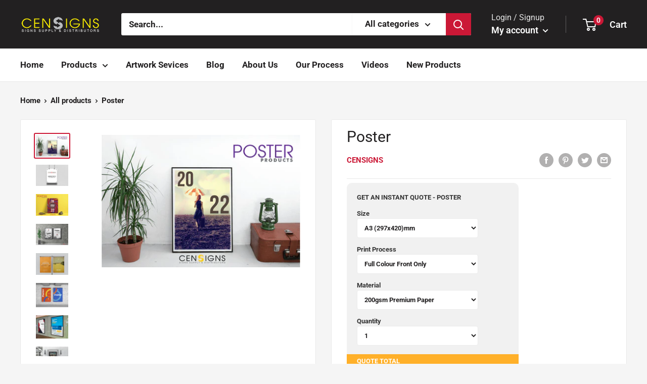

--- FILE ---
content_type: text/javascript; charset=utf-8
request_url: https://www.censigns.com.au/products/poster-printing.js?d=0.2029987406407483
body_size: 2062
content:
{"id":7226347913382,"title":"Poster","handle":"poster-printing","description":"\u003ch5 data-mce-fragment=\"1\"\u003e\u003cspan\u003e\u003cstrong\u003eARTWORK SPECIFICATIONS:\u003c\/strong\u003e\u003c\/span\u003e\u003c\/h5\u003e\n\u003cp data-mce-fragment=\"1\"\u003e         \u003cstrong\u003e\u003ca href=\"https:\/\/drive.google.com\/file\/d\/13KycaNy0PcjFCQrv8zzrP1xzIZQAfRqq\/view?usp=sharing\"\u003eArtwork Specifications \u003c\/a\u003e \u003c\/strong\u003e\u003c\/p\u003e\n\u003ch5 data-mce-fragment=\"1\"\u003e\u003cspan\u003e\u003cstrong\u003eTEMPLATE DOWNLOADS:\u003c\/strong\u003e\u003c\/span\u003e\u003c\/h5\u003e\n\u003cul\u003e\n\u003cul\u003e\u003c\/ul\u003e\n\u003c\/ul\u003e\n\u003col\u003e\n\u003cli\u003e\u003ca href=\"https:\/\/drive.google.com\/file\/d\/13L6IjuiXkya558O3g2qrhrwScGLEGZql\/view?usp=sharing\"\u003ePoster A3 Template\u003c\/a\u003e\u003c\/li\u003e\n\u003cli\u003e\u003ca href=\"https:\/\/drive.google.com\/file\/d\/13Nb6XtYiVD2G5ZKqXQPoXvR_w9RFTUm7\/view?usp=sharing\"\u003ePoster A2 Template\u003c\/a\u003e\u003c\/li\u003e\n\u003cli\u003e\u003ca href=\"https:\/\/drive.google.com\/file\/d\/13REAFSydr70GVzSmC9GY-4A5uw47e2K8\/view?usp=sharing\"\u003ePoster A1 Template\u003c\/a\u003e\u003c\/li\u003e\n\u003cli\u003e\u003ca href=\"https:\/\/drive.google.com\/file\/d\/13fksPKmj-feBAV8K7YOZkp1nyqsT3WrR\/view?usp=sharing\"\u003ePoster A0 Template\u003c\/a\u003e\u003c\/li\u003e\n\u003cli\u003e\u003ca href=\"https:\/\/drive.google.com\/file\/d\/13Z-Yq3VV3bgX6IXO-psS1a5pXWY0BDwj\/view?usp=sharing\"\u003ePoster 750mm x 1000mm Template\u003c\/a\u003e\u003c\/li\u003e\n\u003c\/ol\u003e\n\u003ch3 data-mce-fragment=\"1\"\u003e\u003cbr\u003e\u003c\/h3\u003e\n\u003ch3 data-mce-fragment=\"1\"\u003eDescription\u003c\/h3\u003e\n\u003cul\u003e\n\u003cli style=\"text-align: left;\" data-mce-style=\"text-align: left;\"\u003e\n\u003cp\u003eFull colour poster printing at Express Cards are great for such applications as maps, marketing posters, point of sale promotions and diagrams. Print your custom designed full colour posters with us today! \u003cbr\u003e\u003c\/p\u003e\n\u003cp\u003e\u003cstrong\u003eUse our free, fast and simple online quote system on this page to get your poster printing price.\u003c\/strong\u003e\u003c\/p\u003e\n\u003cp\u003eFor extra durability an option to laminate your posters can be applied at checkout. We can also supply a poster hanging rods with included hanging loops. This will allow you to use your posters and hang them up for your point of sale promotions, diagrams, maps, marketing and other needs. They are also reusable and you can cut them down to fit any poster size under 850mm wide. \u003c\/p\u003e\n\u003c\/li\u003e\n\u003cli style=\"text-align: left;\" data-mce-style=\"text-align: left;\"\u003e\n\u003cp\u003e\u003cspan data-mce-fragment=\"1\"\u003eFor more product information or any other inquiry call \u003c\/span\u003e\u003ca data-mce-fragment=\"1\" href=\"tel:0403289640\" aria-describedby=\"a11y-new-window-message\" target=\"_blank\" data-mce-href=\"tel:0403289640\"\u003e0403 289 640\u003c\/a\u003e\u003cspan data-mce-fragment=\"1\"\u003e or email us at \u003c\/span\u003e\u003ca data-mce-fragment=\"1\" href=\"https:\/\/www.censigns.com.au\/pages\/send-an-enquiry-or-get-a-quote\" title=\"Send mail\" data-mce-href=\"https:\/\/www.censigns.com.au\/pages\/send-an-enquiry-or-get-a-quote\"\u003esales.censigns@gmail.com\u003c\/a\u003e\u003c\/p\u003e\n\u003c\/li\u003e\n\u003c\/ul\u003e\n\u003cdiv id=\"custom-calculator\" style=\"display: none;\" data-calculatorid=\"627f3c6671a2a\" data-mce-style=\"display: none;\"\u003e\u003c\/div\u003e","published_at":"2022-05-21T14:47:26+10:00","created_at":"2022-01-08T00:22:01+11:00","vendor":"Censigns","type":"Brochures","tags":["Brochures"],"price":8700,"price_min":8700,"price_max":8700,"available":true,"price_varies":false,"compare_at_price":null,"compare_at_price_min":0,"compare_at_price_max":0,"compare_at_price_varies":false,"variants":[{"id":42037501952166,"title":"Default Title","option1":"Default Title","option2":null,"option3":null,"sku":"","requires_shipping":true,"taxable":true,"featured_image":null,"available":true,"name":"Poster","public_title":null,"options":["Default Title"],"price":8700,"weight":0,"compare_at_price":null,"inventory_management":"shopify","barcode":"","requires_selling_plan":false,"selling_plan_allocations":[]}],"images":["\/\/cdn.shopify.com\/s\/files\/1\/0524\/9200\/9638\/products\/Poster01_45a4ad44-f856-4763-ad64-d1f1c6a34d57.jpg?v=1641561871","\/\/cdn.shopify.com\/s\/files\/1\/0524\/9200\/9638\/products\/Poster01d.jpg?v=1641564410","\/\/cdn.shopify.com\/s\/files\/1\/0524\/9200\/9638\/products\/Poster01b.jpg?v=1641564410","\/\/cdn.shopify.com\/s\/files\/1\/0524\/9200\/9638\/products\/Poster01c.jpg?v=1641564410","\/\/cdn.shopify.com\/s\/files\/1\/0524\/9200\/9638\/products\/001_d6d780e1-f2f8-45b1-8cdd-c33ae2aebb08.jpg?v=1641564410","\/\/cdn.shopify.com\/s\/files\/1\/0524\/9200\/9638\/products\/Free-Indoor-Bricks-Wall-Poster-Mockup.jpg?v=1641564410","\/\/cdn.shopify.com\/s\/files\/1\/0524\/9200\/9638\/products\/Free-Lobby-Poster-Mockup.jpg?v=1641564410","\/\/cdn.shopify.com\/s\/files\/1\/0524\/9200\/9638\/products\/poster-mockups-FYQ8WU.jpg?v=1641564410","\/\/cdn.shopify.com\/s\/files\/1\/0524\/9200\/9638\/products\/three-poster-mockup-e7246r3.jpg?v=1641564410"],"featured_image":"\/\/cdn.shopify.com\/s\/files\/1\/0524\/9200\/9638\/products\/Poster01_45a4ad44-f856-4763-ad64-d1f1c6a34d57.jpg?v=1641561871","options":[{"name":"Title","position":1,"values":["Default Title"]}],"url":"\/products\/poster-printing","media":[{"alt":null,"id":24512676790438,"position":1,"preview_image":{"aspect_ratio":1.502,"height":472,"width":709,"src":"https:\/\/cdn.shopify.com\/s\/files\/1\/0524\/9200\/9638\/products\/Poster01_45a4ad44-f856-4763-ad64-d1f1c6a34d57.jpg?v=1641561871"},"aspect_ratio":1.502,"height":472,"media_type":"image","src":"https:\/\/cdn.shopify.com\/s\/files\/1\/0524\/9200\/9638\/products\/Poster01_45a4ad44-f856-4763-ad64-d1f1c6a34d57.jpg?v=1641561871","width":709},{"alt":null,"id":24512985399462,"position":2,"preview_image":{"aspect_ratio":1.502,"height":472,"width":709,"src":"https:\/\/cdn.shopify.com\/s\/files\/1\/0524\/9200\/9638\/products\/Poster01d.jpg?v=1641564410"},"aspect_ratio":1.502,"height":472,"media_type":"image","src":"https:\/\/cdn.shopify.com\/s\/files\/1\/0524\/9200\/9638\/products\/Poster01d.jpg?v=1641564410","width":709},{"alt":null,"id":24512732496038,"position":3,"preview_image":{"aspect_ratio":1.502,"height":472,"width":709,"src":"https:\/\/cdn.shopify.com\/s\/files\/1\/0524\/9200\/9638\/products\/Poster01b.jpg?v=1641564410"},"aspect_ratio":1.502,"height":472,"media_type":"image","src":"https:\/\/cdn.shopify.com\/s\/files\/1\/0524\/9200\/9638\/products\/Poster01b.jpg?v=1641564410","width":709},{"alt":null,"id":24512732528806,"position":4,"preview_image":{"aspect_ratio":1.5,"height":472,"width":708,"src":"https:\/\/cdn.shopify.com\/s\/files\/1\/0524\/9200\/9638\/products\/Poster01c.jpg?v=1641564410"},"aspect_ratio":1.5,"height":472,"media_type":"image","src":"https:\/\/cdn.shopify.com\/s\/files\/1\/0524\/9200\/9638\/products\/Poster01c.jpg?v=1641564410","width":708},{"alt":null,"id":24512734822566,"position":5,"preview_image":{"aspect_ratio":1.5,"height":600,"width":900,"src":"https:\/\/cdn.shopify.com\/s\/files\/1\/0524\/9200\/9638\/products\/001_d6d780e1-f2f8-45b1-8cdd-c33ae2aebb08.jpg?v=1641564410"},"aspect_ratio":1.5,"height":600,"media_type":"image","src":"https:\/\/cdn.shopify.com\/s\/files\/1\/0524\/9200\/9638\/products\/001_d6d780e1-f2f8-45b1-8cdd-c33ae2aebb08.jpg?v=1641564410","width":900},{"alt":null,"id":24512734855334,"position":6,"preview_image":{"aspect_ratio":1.335,"height":531,"width":709,"src":"https:\/\/cdn.shopify.com\/s\/files\/1\/0524\/9200\/9638\/products\/Free-Indoor-Bricks-Wall-Poster-Mockup.jpg?v=1641564410"},"aspect_ratio":1.335,"height":531,"media_type":"image","src":"https:\/\/cdn.shopify.com\/s\/files\/1\/0524\/9200\/9638\/products\/Free-Indoor-Bricks-Wall-Poster-Mockup.jpg?v=1641564410","width":709},{"alt":null,"id":24512734888102,"position":7,"preview_image":{"aspect_ratio":1.401,"height":506,"width":709,"src":"https:\/\/cdn.shopify.com\/s\/files\/1\/0524\/9200\/9638\/products\/Free-Lobby-Poster-Mockup.jpg?v=1641564410"},"aspect_ratio":1.401,"height":506,"media_type":"image","src":"https:\/\/cdn.shopify.com\/s\/files\/1\/0524\/9200\/9638\/products\/Free-Lobby-Poster-Mockup.jpg?v=1641564410","width":709},{"alt":null,"id":24512734920870,"position":8,"preview_image":{"aspect_ratio":1.501,"height":473,"width":710,"src":"https:\/\/cdn.shopify.com\/s\/files\/1\/0524\/9200\/9638\/products\/poster-mockups-FYQ8WU.jpg?v=1641564410"},"aspect_ratio":1.501,"height":473,"media_type":"image","src":"https:\/\/cdn.shopify.com\/s\/files\/1\/0524\/9200\/9638\/products\/poster-mockups-FYQ8WU.jpg?v=1641564410","width":710},{"alt":null,"id":24512734953638,"position":9,"preview_image":{"aspect_ratio":1.501,"height":473,"width":710,"src":"https:\/\/cdn.shopify.com\/s\/files\/1\/0524\/9200\/9638\/products\/three-poster-mockup-e7246r3.jpg?v=1641564410"},"aspect_ratio":1.501,"height":473,"media_type":"image","src":"https:\/\/cdn.shopify.com\/s\/files\/1\/0524\/9200\/9638\/products\/three-poster-mockup-e7246r3.jpg?v=1641564410","width":710}],"requires_selling_plan":false,"selling_plan_groups":[]}

--- FILE ---
content_type: text/javascript
request_url: https://www.censigns.com.au/cdn/shop/t/3/assets/custom.js?v=90373254691674712701617796986
body_size: -519
content:
//# sourceMappingURL=/cdn/shop/t/3/assets/custom.js.map?v=90373254691674712701617796986
